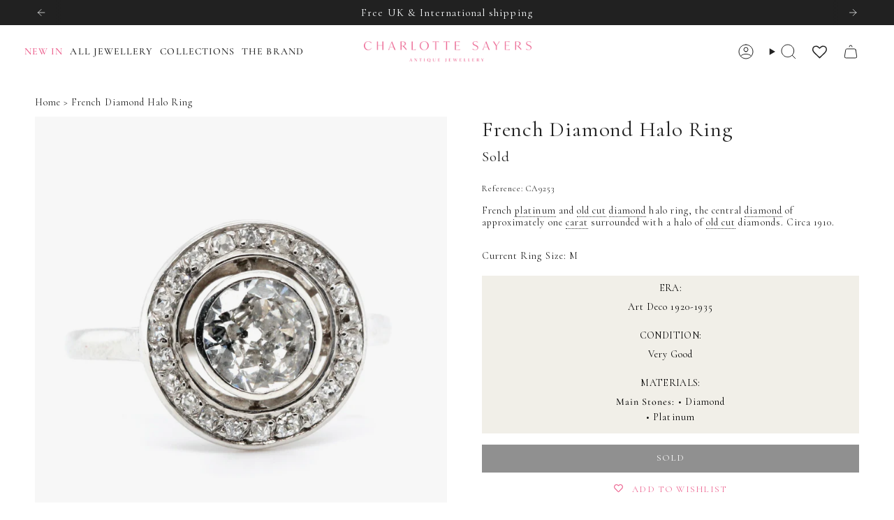

--- FILE ---
content_type: text/html; charset=utf-8
request_url: https://charlottesayers.com/products/french-diamond-halo-ring?section_id=api-product-grid-item
body_size: 1534
content:
<div id="shopify-section-api-product-grid-item" class="shopify-section">

<div data-api-content>
<div class="grid-item product-item  product-item--centered product-item--outer-text  "
    id="product-item--api-product-grid-item-6824360771684"
    style="--swatch-size: var(--swatch-size-filters);"
    data-grid-item
  >
    <div class="product-item__image double__image" data-product-image>
     







<div data-wlh-id="6824360771684" 
 data-wlh-link="/products/french-diamond-halo-ring?variant=40100737384548"
data-wlh-variantid="40100737384548" 
 data-wlh-price="0.0" 
 data-wlh-name="French Diamond Halo Ring" 
 data-wlh-image="//charlottesayers.com/cdn/shop/files/French-Diamond-Halo-Ring-Charlotte-Sayers-Antique-Jewellery_1024x.jpg?v=1744298735" 
 class="wishlist-hero-custom-button wishlisthero-floating" 
 data-wlh-mode="icon_only"
 data-wlh-view="Collection"
 style="left: auto;"></div> 
      <a class="product-link" href="/products/french-diamond-halo-ring" aria-label="French Diamond Halo Ring" data-product-link="/products/french-diamond-halo-ring"><div class="product-item__bg" data-product-image-default><figure class="image-wrapper image-wrapper--cover lazy-image lazy-image--backfill is-loading" style="--aspect-ratio: 1;" data-aos="img-in"
  data-aos-delay="||itemAnimationDelay||"
  data-aos-duration="800"
  data-aos-anchor="||itemAnimationAnchor||"
  data-aos-easing="ease-out-quart"><img src="//charlottesayers.com/cdn/shop/files/French-Diamond-Halo-Ring-Charlotte-Sayers-Antique-Jewellery.jpg?crop=center&amp;height=2085&amp;v=1744298735&amp;width=2085" alt="French Diamond Halo Ring-Charlotte Sayers Antique Jewellery" width="2085" height="2085" loading="eager" srcset="//charlottesayers.com/cdn/shop/files/French-Diamond-Halo-Ring-Charlotte-Sayers-Antique-Jewellery.jpg?v=1744298735&amp;width=136 136w, //charlottesayers.com/cdn/shop/files/French-Diamond-Halo-Ring-Charlotte-Sayers-Antique-Jewellery.jpg?v=1744298735&amp;width=160 160w, //charlottesayers.com/cdn/shop/files/French-Diamond-Halo-Ring-Charlotte-Sayers-Antique-Jewellery.jpg?v=1744298735&amp;width=180 180w, //charlottesayers.com/cdn/shop/files/French-Diamond-Halo-Ring-Charlotte-Sayers-Antique-Jewellery.jpg?v=1744298735&amp;width=220 220w, //charlottesayers.com/cdn/shop/files/French-Diamond-Halo-Ring-Charlotte-Sayers-Antique-Jewellery.jpg?v=1744298735&amp;width=254 254w, //charlottesayers.com/cdn/shop/files/French-Diamond-Halo-Ring-Charlotte-Sayers-Antique-Jewellery.jpg?v=1744298735&amp;width=284 284w, //charlottesayers.com/cdn/shop/files/French-Diamond-Halo-Ring-Charlotte-Sayers-Antique-Jewellery.jpg?v=1744298735&amp;width=292 292w, //charlottesayers.com/cdn/shop/files/French-Diamond-Halo-Ring-Charlotte-Sayers-Antique-Jewellery.jpg?v=1744298735&amp;width=320 320w, //charlottesayers.com/cdn/shop/files/French-Diamond-Halo-Ring-Charlotte-Sayers-Antique-Jewellery.jpg?v=1744298735&amp;width=480 480w, //charlottesayers.com/cdn/shop/files/French-Diamond-Halo-Ring-Charlotte-Sayers-Antique-Jewellery.jpg?v=1744298735&amp;width=528 528w, //charlottesayers.com/cdn/shop/files/French-Diamond-Halo-Ring-Charlotte-Sayers-Antique-Jewellery.jpg?v=1744298735&amp;width=640 640w, //charlottesayers.com/cdn/shop/files/French-Diamond-Halo-Ring-Charlotte-Sayers-Antique-Jewellery.jpg?v=1744298735&amp;width=720 720w, //charlottesayers.com/cdn/shop/files/French-Diamond-Halo-Ring-Charlotte-Sayers-Antique-Jewellery.jpg?v=1744298735&amp;width=960 960w, //charlottesayers.com/cdn/shop/files/French-Diamond-Halo-Ring-Charlotte-Sayers-Antique-Jewellery.jpg?v=1744298735&amp;width=1080 1080w, //charlottesayers.com/cdn/shop/files/French-Diamond-Halo-Ring-Charlotte-Sayers-Antique-Jewellery.jpg?v=1744298735&amp;width=1296 1296w, //charlottesayers.com/cdn/shop/files/French-Diamond-Halo-Ring-Charlotte-Sayers-Antique-Jewellery.jpg?v=1744298735&amp;width=1512 1512w, //charlottesayers.com/cdn/shop/files/French-Diamond-Halo-Ring-Charlotte-Sayers-Antique-Jewellery.jpg?v=1744298735&amp;width=1728 1728w, //charlottesayers.com/cdn/shop/files/French-Diamond-Halo-Ring-Charlotte-Sayers-Antique-Jewellery.jpg?v=1744298735&amp;width=1950 1950w, //charlottesayers.com/cdn/shop/files/French-Diamond-Halo-Ring-Charlotte-Sayers-Antique-Jewellery.jpg?v=1744298735&amp;width=2085 2085w" sizes="100vw" fetchpriority="high" class=" is-loading ">
</figure>

&nbsp;</div><div class="product-item__bg__under"><figure class="image-wrapper image-wrapper--cover lazy-image lazy-image--backfill is-loading" style="--aspect-ratio: 1;"><img src="//charlottesayers.com/cdn/shop/files/French-Diamond-Halo-Ring-Charlotte-Sayers-Antique-Jewellery-2.jpg?crop=center&amp;height=886&amp;v=1744298736&amp;width=886" alt="French Diamond Halo Ring-Charlotte Sayers Antique Jewellery" width="886" height="886" loading="lazy" srcset="//charlottesayers.com/cdn/shop/files/French-Diamond-Halo-Ring-Charlotte-Sayers-Antique-Jewellery-2.jpg?v=1744298736&amp;width=136 136w, //charlottesayers.com/cdn/shop/files/French-Diamond-Halo-Ring-Charlotte-Sayers-Antique-Jewellery-2.jpg?v=1744298736&amp;width=160 160w, //charlottesayers.com/cdn/shop/files/French-Diamond-Halo-Ring-Charlotte-Sayers-Antique-Jewellery-2.jpg?v=1744298736&amp;width=180 180w, //charlottesayers.com/cdn/shop/files/French-Diamond-Halo-Ring-Charlotte-Sayers-Antique-Jewellery-2.jpg?v=1744298736&amp;width=220 220w, //charlottesayers.com/cdn/shop/files/French-Diamond-Halo-Ring-Charlotte-Sayers-Antique-Jewellery-2.jpg?v=1744298736&amp;width=254 254w, //charlottesayers.com/cdn/shop/files/French-Diamond-Halo-Ring-Charlotte-Sayers-Antique-Jewellery-2.jpg?v=1744298736&amp;width=284 284w, //charlottesayers.com/cdn/shop/files/French-Diamond-Halo-Ring-Charlotte-Sayers-Antique-Jewellery-2.jpg?v=1744298736&amp;width=292 292w, //charlottesayers.com/cdn/shop/files/French-Diamond-Halo-Ring-Charlotte-Sayers-Antique-Jewellery-2.jpg?v=1744298736&amp;width=320 320w, //charlottesayers.com/cdn/shop/files/French-Diamond-Halo-Ring-Charlotte-Sayers-Antique-Jewellery-2.jpg?v=1744298736&amp;width=480 480w, //charlottesayers.com/cdn/shop/files/French-Diamond-Halo-Ring-Charlotte-Sayers-Antique-Jewellery-2.jpg?v=1744298736&amp;width=528 528w, //charlottesayers.com/cdn/shop/files/French-Diamond-Halo-Ring-Charlotte-Sayers-Antique-Jewellery-2.jpg?v=1744298736&amp;width=640 640w, //charlottesayers.com/cdn/shop/files/French-Diamond-Halo-Ring-Charlotte-Sayers-Antique-Jewellery-2.jpg?v=1744298736&amp;width=720 720w, //charlottesayers.com/cdn/shop/files/French-Diamond-Halo-Ring-Charlotte-Sayers-Antique-Jewellery-2.jpg?v=1744298736&amp;width=886 886w" sizes="100vw" class=" is-loading ">
</figure>
</div></a>

      
    </div>

    <div class="product-information" data-product-information>
      <div class="product-item__info">
        <a class="product-link" href="/products/french-diamond-halo-ring" data-product-link="/products/french-diamond-halo-ring">
          <p class="product-item__title">French Diamond Halo Ring</p>

          <div class="product-item__price__holder"><div class="product-item__price" data-product-price>
              
<span class="price">
  
    <span class="sold-out">Sold</span>
  
</span>

            </div>
          </div>
        </a></div>
    </div>
  </div></div></div>

--- FILE ---
content_type: text/javascript; charset=utf-8
request_url: https://charlottesayers.com/products/french-diamond-halo-ring.js
body_size: 371
content:
{"id":6824360771684,"title":"French Diamond Halo Ring","handle":"french-diamond-halo-ring","description":"\u003cp\u003e\u003cmeta charset=\"utf-8\"\u003e\u003cspan data-mce-fragment=\"1\"\u003eFrench platinum and old cut diamond halo ring, the central diamond of approximately one carat surrounded with a halo of old cut diamonds. Circa 1910. \u003c\/span\u003e\u003c\/p\u003e\n\u003cp\u003e\u003cspan data-mce-fragment=\"1\"\u003eCurrent Ring Size: M \u003c\/span\u003e\u003c\/p\u003e","published_at":"2022-04-18T12:56:37+01:00","created_at":"2022-04-18T12:56:09+01:00","vendor":"Charlotte Sayers","type":"","tags":["Engagement Ring","Platinum"],"price":0,"price_min":0,"price_max":0,"available":false,"price_varies":false,"compare_at_price":null,"compare_at_price_min":0,"compare_at_price_max":0,"compare_at_price_varies":false,"variants":[{"id":40100737384548,"title":"Default Title","option1":"Default Title","option2":null,"option3":null,"sku":"CA9253","requires_shipping":true,"taxable":true,"featured_image":null,"available":false,"name":"French Diamond Halo Ring","public_title":null,"options":["Default Title"],"price":0,"weight":0,"compare_at_price":null,"inventory_management":"shopify","barcode":"","requires_selling_plan":false,"selling_plan_allocations":[]}],"images":["\/\/cdn.shopify.com\/s\/files\/1\/0566\/0183\/7668\/files\/French-Diamond-Halo-Ring-Charlotte-Sayers-Antique-Jewellery.jpg?v=1744298735","\/\/cdn.shopify.com\/s\/files\/1\/0566\/0183\/7668\/files\/French-Diamond-Halo-Ring-Charlotte-Sayers-Antique-Jewellery-2.jpg?v=1744298736","\/\/cdn.shopify.com\/s\/files\/1\/0566\/0183\/7668\/files\/French-Diamond-Halo-Ring-Charlotte-Sayers-Antique-Jewellery-3.jpg?v=1744298738","\/\/cdn.shopify.com\/s\/files\/1\/0566\/0183\/7668\/files\/French-Diamond-Halo-Ring-Charlotte-Sayers-Antique-Jewellery-4.jpg?v=1744298740"],"featured_image":"\/\/cdn.shopify.com\/s\/files\/1\/0566\/0183\/7668\/files\/French-Diamond-Halo-Ring-Charlotte-Sayers-Antique-Jewellery.jpg?v=1744298735","options":[{"name":"Title","position":1,"values":["Default Title"]}],"url":"\/products\/french-diamond-halo-ring","media":[{"alt":"French Diamond Halo Ring-Charlotte Sayers Antique Jewellery","id":26213264359524,"position":1,"preview_image":{"aspect_ratio":1.0,"height":2085,"width":2085,"src":"https:\/\/cdn.shopify.com\/s\/files\/1\/0566\/0183\/7668\/files\/French-Diamond-Halo-Ring-Charlotte-Sayers-Antique-Jewellery.jpg?v=1744298735"},"aspect_ratio":1.0,"height":2085,"media_type":"image","src":"https:\/\/cdn.shopify.com\/s\/files\/1\/0566\/0183\/7668\/files\/French-Diamond-Halo-Ring-Charlotte-Sayers-Antique-Jewellery.jpg?v=1744298735","width":2085},{"alt":"French Diamond Halo Ring-Charlotte Sayers Antique Jewellery","id":26213264982116,"position":2,"preview_image":{"aspect_ratio":1.0,"height":886,"width":886,"src":"https:\/\/cdn.shopify.com\/s\/files\/1\/0566\/0183\/7668\/files\/French-Diamond-Halo-Ring-Charlotte-Sayers-Antique-Jewellery-2.jpg?v=1744298736"},"aspect_ratio":1.0,"height":886,"media_type":"image","src":"https:\/\/cdn.shopify.com\/s\/files\/1\/0566\/0183\/7668\/files\/French-Diamond-Halo-Ring-Charlotte-Sayers-Antique-Jewellery-2.jpg?v=1744298736","width":886},{"alt":"French Diamond Halo Ring-Charlotte Sayers Antique Jewellery","id":26213265244260,"position":3,"preview_image":{"aspect_ratio":1.0,"height":886,"width":886,"src":"https:\/\/cdn.shopify.com\/s\/files\/1\/0566\/0183\/7668\/files\/French-Diamond-Halo-Ring-Charlotte-Sayers-Antique-Jewellery-3.jpg?v=1744298738"},"aspect_ratio":1.0,"height":886,"media_type":"image","src":"https:\/\/cdn.shopify.com\/s\/files\/1\/0566\/0183\/7668\/files\/French-Diamond-Halo-Ring-Charlotte-Sayers-Antique-Jewellery-3.jpg?v=1744298738","width":886},{"alt":"French Diamond Halo Ring-Charlotte Sayers Antique Jewellery","id":26213265604708,"position":4,"preview_image":{"aspect_ratio":1.0,"height":886,"width":886,"src":"https:\/\/cdn.shopify.com\/s\/files\/1\/0566\/0183\/7668\/files\/French-Diamond-Halo-Ring-Charlotte-Sayers-Antique-Jewellery-4.jpg?v=1744298740"},"aspect_ratio":1.0,"height":886,"media_type":"image","src":"https:\/\/cdn.shopify.com\/s\/files\/1\/0566\/0183\/7668\/files\/French-Diamond-Halo-Ring-Charlotte-Sayers-Antique-Jewellery-4.jpg?v=1744298740","width":886}],"requires_selling_plan":false,"selling_plan_groups":[]}